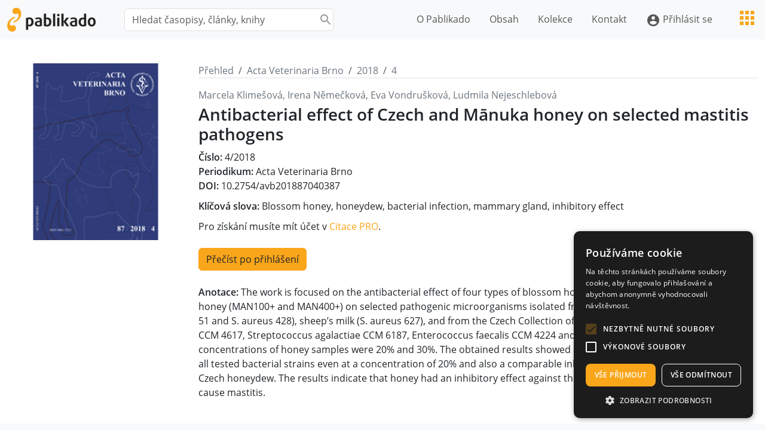

--- FILE ---
content_type: text/html; charset=UTF-8
request_url: https://www.pablikado.cz/dokument/hbuvkfJ27TBrjfBr
body_size: 15065
content:
<!DOCTYPE html>
<html>
    <head>
        <meta charset="utf-8"/>
        <meta name="viewport" content="width=device-width, initial-scale=1"/>
        <meta name="author" content="Citace.com, s.r.o."/>
        <meta name="description" content="Stáhněte si publikaci Antibacterial effect of Czech and Mānuka honey on selected mastitis pathogens do svého mobilního zařízení."/>
                <title>Antibacterial effect of Czech and Mānuka honey on selected mastitis pathogens | Pablikado</title>
        <script type="text/javascript" src="/stahnout2.js"></script>
                <link href="https://cdn.jsdelivr.net/npm/bootstrap@5.3.3/dist/css/bootstrap.min.css" rel="stylesheet" integrity="sha384-QWTKZyjpPEjISv5WaRU9OFeRpok6YctnYmDr5pNlyT2bRjXh0JMhjY6hW+ALEwIH" crossorigin="anonymous">
        <script src="https://cdn.jsdelivr.net/npm/bootstrap@5.3.3/dist/js/bootstrap.bundle.min.js" integrity="sha384-YvpcrYf0tY3lHB60NNkmXc5s9fDVZLESaAA55NDzOxhy9GkcIdslK1eN7N6jIeHz" crossorigin="anonymous"></script>
        <link href="https://fonts.googleapis.com/icon?family=Material+Icons" rel="stylesheet">
        <link href="https://fonts.googleapis.com/icon?family=Material+Icons+Outlined" rel="stylesheet">
        <link rel="stylesheet" href="/main3.css" type="text/css"/>
        <link rel="shortcut icon" type="image/x-icon" href="/images/favicon.ico"/>

        <!-- Google Tag Manager -->
        <script>
        window.dataLayer = window.dataLayer || [];
        dataLayer.push({'instituce': '', 'fakulta': ''});        
    
        (function(w,d,s,l,i){w[l]=w[l]||[];w[l].push({'gtm.start':
        new Date().getTime(),event:'gtm.js'});var f=d.getElementsByTagName(s)[0],
        j=d.createElement(s),dl=l!='dataLayer'?'&l='+l:'';j.async=true;j.src=
        'https://www.googletagmanager.com/gtm.js?id='+i+dl;f.parentNode.insertBefore(j,f);
        })(window,document,'script','dataLayer','GTM-5SSNZ3D');
        </script>
    </head>
    <body>
        <!-- Google Tag Manager (noscript) -->
        <noscript><iframe src="https://www.googletagmanager.com/ns.html?id=GTM-5SSNZ3D" height="0" width="0" style="display:none;visibility:hidden"></iframe></noscript>

        <!-- hlavička s menu -->
        <header class="bg-light">
            <nav class="navbar navbar-expand-lg navbar-light">
                <div class="container">
                    <a href="/" class="navbar-brand me-5"><img src="/images/logoPablikado.png" alt="Citace PRO"/></a>

                    <button class="navbar-toggler ms-auto" type="button" data-toggle="collapse" data-target="#hlavniMenu" aria-controls="navbarSupportedContent" aria-expanded="false" aria-label="Toggle navigation">
                        <span class="navbar-toggler-icon"></span>
                    </button>

                    <div class="collapse navbar-collapse bg-light" id="hlavniMenu">
                        <form action="/obsah" method="get" class="form-inline hledani" id="hledani">
                            <div class="obalNaseptavace">
                                <input type="text" name="q" value="" placeholder="Hledat časopisy, články, knihy" class="form-control hledanyText" onkeyup="//zobrazeniMoznychVysledku(event)" id="focus" onblur="//opusteniPolicka();" autocomplete="off" style="width: 350px;"/>
                                <div class="lupa" onclick="document.getElementById('hledani').submit();"></div>
                            </div>
                        </form>

                        <ul class="navbar-nav ms-auto">
                            <li class="nav-item me-3">
                                <a href="/" class="nav-link">O Pablikado</a>
                            </li>
                            
                            <li class="nav-item me-3">
                                <a href="/obsah" class="nav-link">Obsah</a>
                            </li>

                            <li class="nav-item dropdown me-3">
                                <a class="nav-link cursor-pointer" id="kolekceDropdown" data-bs-toggle="dropdown">Kolekce</a>
                                                                <div class="dropdown-menu dropdown-menu-end shadow" aria-labelledby="kolekceDropdown">
                                    <a class="dropdown-item" href="/univerzalni-kolekce">Univerzální </a>
                                    <a class="dropdown-item" href="/technicka-kolekce">Technická </a>
                                    <a class="dropdown-item" href="/humanitni-kolekce">Humanitní a společenskovědní </a>
                                    <a class="dropdown-item" href="/prirodovedna-kolekce">Přírodovědná </a>
                                    <a class="dropdown-item" href="/medicinska-kolekce">Medicínská </a>
                                    <a class="dropdown-item" href="/otevrena-kolekce">Otevřená </a>
                                </div>
                            </li>

                            <li class="nav-item me-3">
                                <a href="/kontakt" class="nav-link">Kontakt</a>
                            </li>

                            <li class="nav-item me-3 text-nowrap">
                                                                    <a href="https://www.citacepro.com/?pablikado" class="nav-link"><span class="material-icons align-middle">account_circle</span> Přihlásit se</a>
                                                            </li>

                            <div class="nav-item dropdown ms-3">
                                <a class="nav-link cursor-pointer ico-apps ico-md" id="dropdownMenuButton" data-bs-toggle="dropdown">&nbsp;</a>
                                <div class="dropdown-menu dropdown-menu-end" aria-labelledby="dropdownMenuButton">
                                    <a class="dropdown-item" href="https://www.citace.com">Citace.com</a>
                                    <a class="dropdown-item" href="https://www.citacepro.com">Citace PRO</a>
                                    <a class="dropdown-item" href="/">Pablikado</a>
                                    <a class="dropdown-item" href="https://www.digitalo.cz">Digitalo</a>
                                    <a class="dropdown-item" href="https://www.citacepro.com/app/">Čtečka</a>
                                </div>
                            </div>
                        </ul>
                    </div>
                </div>
            </nav>
        </header>
        <main>
            <section>
                <div class="container">

                    <!--<a class="tlacitkoZpet" onclick="history.go(-1)" title="Zpět"></a>-->

                    <div class="row">
                        <div class="col-md-3">
                            <img src="/obalka-pziDl3bzVYz1NnCG" alt="Antibacterial effect of Czech and Mānuka honey on selected mastitis pathogens" class="img-fluid "/>
                        </div>
                        <div class="col-md-9">
                            <nav class="navbar navbar-expand-lg nav-light border-bottom mb-3 p-0">
                                <nav aria-label="breadcrumb">
                                    <ol class="breadcrumb bg-white p-0 m-0">
                                        <li class="breadcrumb-item"><a href="/vse" class="text-secondary">Přehled</a></li>
                                                                                                                                                                                        <li class="breadcrumb-item">
                                                        <a href="/dokument/O3FCq382KMLp0hNF" class="text-secondary">Acta Veterinaria Brno</a>
                                                    </li>
                                                                                                <li class="breadcrumb-item">
                                                    <a href="/dokument/hTYOOdU6UpLBR8UJ" class="text-secondary">2018</a>
                                                </li>
                                                                                        <li class="breadcrumb-item">
                                                <a href="/dokument/pziDl3bzVYz1NnCG" class="text-secondary">4</a> 
                                            </li>
                                                                            </ol>
                                </nav>
                            </nav>

                            <!--Antibacterial effect of Czech and Mānuka...-->

                                                            <p class="text-secondary mt-0 mb-1">Marcela Klimešová, Irena Němečková, Eva Vondrušková, Ludmila Nejeschlebová</p>
                                                        <h1>Antibacterial effect of Czech and Mānuka honey on selected mastitis pathogens</h1>

                            
                            <p>
                                                                    <b>Číslo:</b> 4/2018<br/>
                                    <b>Periodikum:</b> Acta Veterinaria Brno<br/>
                                                                                                                                                                    <b>DOI:</b> 10.2754/avb201887040387<br/>
                                                            </p>
                                                            <p><b>Klíčová slova:</b> Blossom honey, honeydew, bacterial infection, mammary gland, inhibitory effect</p>
                            
                            <p> 
                                                                                            </p>

                                                            <p>Pro získání musíte mít účet v <a href="https://www.citacepro.com">Citace PRO</a>.</p>
                            
                            <p class="mt-4">
                                                                                            </p>

                                                            <p class="mt-4">
                                    <a href="https://www.citacepro.com/?pablikado" class="btn btn-primary">Přečíst po přihlášení</a>
                                </p>
                            
                                                            <div class="mt-4">
                                    <b>Anotace:</b>
                                                                                                                The work is focused on the antibacterial effect of four types of blossom honey, one honeydew and two Mānuka honey (MAN100+ and MAN400+) on selected pathogenic microorganisms isolated from cow’s milk (Staphylococcus aureus 51 and S. aureus 428), sheep’s milk (S. aureus 627), and from the Czech Collection of Microorganisms (Streptococcus uberis CCM 4617, Streptococcus agalactiae CCM 6187, Enterococcus faecalis CCM 4224 and Escherichia coli CCM 4787). The concentrations of honey samples were 20% and 30%. The obtained results showed a 100% inhibitory effect of MAN400+ on all tested bacterial strains even at a concentration of 20% and also a comparable inhibitory effect of Mānuka honey with Czech honeydew. The results indicate that honey had an inhibitory effect against the tested bacterial species which may cause mastitis.                                                                    </div>
                            
                                                                            <!--<p><b>Citace</b>: KLIMEŠOVÁ, Marcela, Irena NĚMEČKOVÁ, Eva VONDRUŠKOVÁ a Ludmila NEJESCHLEBOVÁ. Antibacterial effect of Czech and Mānuka honey on selected mastitis pathogens. <i>Acta Veterinaria Brno</i>. Brno: Veterinární a farmaceutická univerzita Brno, 2018, <b>87</b>(4), 387-393. ISSN 1801-7576. Dostupné z: doi:10.2754/avb201887040387</p>-->
                                                    </div>
                    </div>
                </div>
            </section>
        </main>

        <!-- patička -->
        <footer class="bg-light">
            <section>
                <div class="container">
                    <div class="row">
                        <div class="col-md-4">
                            <h3>Návody</h3>
                            <ul class="list-unstyled">
                                <!--<li><a href="/pro-uzivatele" class="text-dark">Pro uživatele</a></li>
                                <li><a href="/databaze-odbornych-zdroju" class="text-dark">Pro instituce &ndash; chceme obsah</a></li>
                                <li><a href="/pro-instituce" class="text-dark">Pro instituce &ndash; máme vlastní obsah</a></li>
                                <li><a href="/pro-vydavatele" class="text-dark">Pro vydavatele</a></li>-->
                                <li><a href="/jak-cist-a-stahovat" class="text-dark">Jak číst a citovat</a></li>
                            </ul>
                        </div>
                        <div class="col-md-4">
                            <h3>Další služby</h3>
                            <ul  class="list-unstyled">
                                <li><a href="https://www.citace.com/vytvorit-citaci" class="text-dark">Vytvořit citaci</a></li>
                                <li><a href="https://www.citacepro.com/info" class="text-dark">Citace PRO</a></li>
                                <li><a href="https://www.citace.com/citace-v-katalogu" class="text-dark">Citace v katalogu</a></li>
                                <li><a href="https://www.digitalo.cz" class="text-dark">Digitalo</a></li>
                                <li><a href="https://www.citace.com/blog" class="text-dark">Blog</a></li>
                            </ul>
                        </div>
                        <div class="col-md-4">
                            <h3><a href="/kontakt" class="text-dark">Kontakt</a></h3>
                            <ul class="list-unstyled">
                                <li>E-mail: <a href="mailto:podpora@citace.com" class="text-dark">podpora@citace.com</a></li>
                                <li><a href="https://www.facebook.com/Citacecom-181700580115" class="text-dark">Facebook</a></li>
                                <li><a href="/kontakt#o-nas" class="text-dark">O nás</a></li>
                                <li><a href="/obchodni-podminky" class="text-dark">Obchodní podmínky</a></li>
                            </ul>
                        </div>
                    </div>
                </div>
                <!--<div class="container text-center mt-3">
                    <a href="https://play.google.com/store/apps/details?id=com.citace.citacepro" class="GooglePlay"><img alt="Google Play" src="/images/google-play.png"/></a>
                </div>-->
            </section>
        </footer>
    </body>
</html>

--- FILE ---
content_type: text/css; charset=utf-8
request_url: https://fonts.googleapis.com/icon?family=Material+Icons+Outlined
body_size: 83
content:
/* fallback */
@font-face {
  font-family: 'Material Icons Outlined';
  font-style: normal;
  font-weight: 400;
  src: url(https://fonts.gstatic.com/s/materialiconsoutlined/v110/gok-H7zzDkdnRel8-DQ6KAXJ69wP1tGnf4ZGhUcel5euIg.woff2) format('woff2');
}

.material-icons-outlined {
  font-family: 'Material Icons Outlined';
  font-weight: normal;
  font-style: normal;
  font-size: 24px;
  line-height: 1;
  letter-spacing: normal;
  text-transform: none;
  display: inline-block;
  white-space: nowrap;
  word-wrap: normal;
  direction: ltr;
  -webkit-font-feature-settings: 'liga';
  -webkit-font-smoothing: antialiased;
}


--- FILE ---
content_type: application/javascript
request_url: https://www.pablikado.cz/stahnout2.js
body_size: 1029
content:
function stahnout(kod) {
    if (confirm("Opravdu chcete dokument stáhnout do aplikace?")) {
        var xmlhttp = new XMLHttpRequest();
        xmlhttp.onreadystatechange = function () {
            if (xmlhttp.readyState === 4 && xmlhttp.status === 200) {
                document.getElementById("stahnoutTlacitko").innerHTML = "Staženo do aplikace";
            }
        };
        xmlhttp.open("POST", "/stahnout/" + kod, true);
        xmlhttp.send("");
    }
}

function pridatDoCtecky(kod) {
    var xmlhttp = new XMLHttpRequest();
    xmlhttp.onreadystatechange = function () {
        if (xmlhttp.readyState === 4 && xmlhttp.status === 200) {
            document.getElementById("stahnoutTlacitko").innerHTML = "Přidáno do čtečky";
            document.getElementById("stahnoutTlacitko").className = "btn btn-success ml-2";
            document.getElementById("stahnoutTlacitko").href = "https://www.citacepro.com/app/";
        }
    };
    xmlhttp.open("POST", "/stahnout/" + kod, true);
    xmlhttp.send("");
}